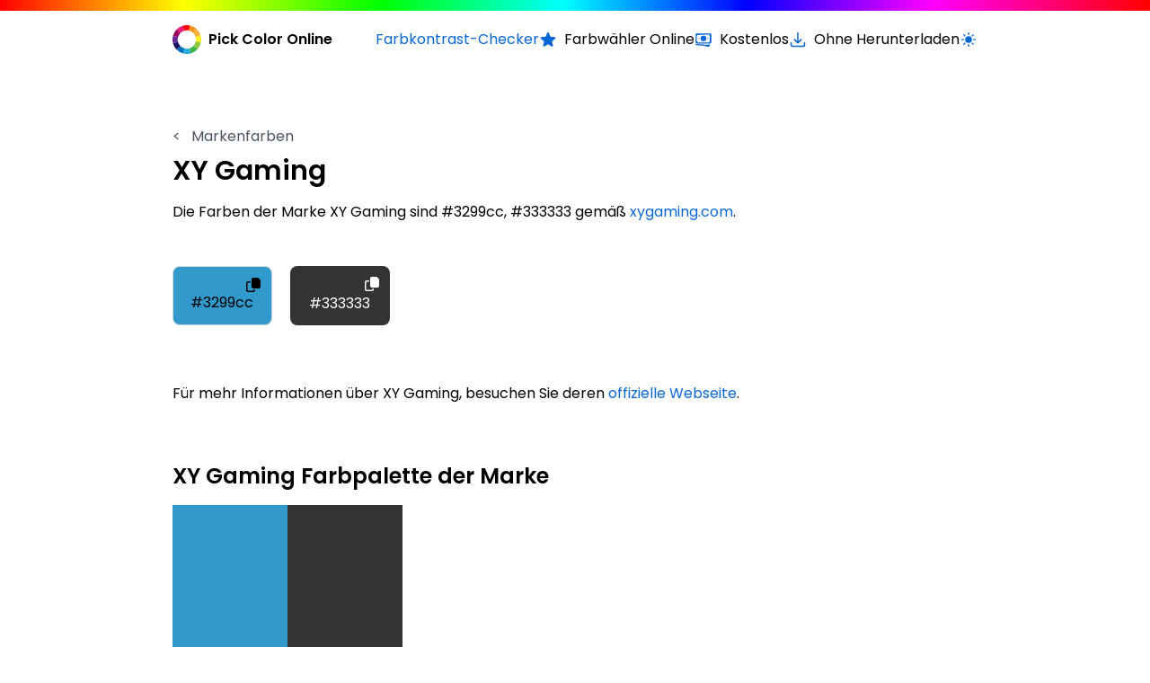

--- FILE ---
content_type: text/html; charset=utf-8
request_url: https://pickcoloronline.com/de/brands/xy-gaming/
body_size: 5342
content:
<!DOCTYPE html>
<html lang="de">

<head>
    
    <meta charset="UTF-8">
    <meta http-equiv="X-UA-Compatible" content="IE=edge" />
    <meta name="viewport" content="width=device-width, initial-scale=1.0" />
    <meta name="description" content='Get XY Gaming&#39;s color codes in HEX format. Ideal for designers and brand enthusiasts seeking exact color matches.' />
    <meta name="keywords" content='farbe, farbwähler, bildschirm, desktop, hex wert' />
    <meta name="msapplication-TileColor" content="#0867d2" />
    <meta name="theme-color" content="#0867d2" />

    <meta property="og:url" content="https://pickcoloronline.com/de/brands/xy-gaming/" />
    <meta property="og:type" content="article" />
    <meta property="og:title" content="XY Gaming" />
    <meta property="og:description" content='Get XY Gaming&#39;s color codes in HEX format. Ideal for designers and brand enthusiasts seeking exact color matches.' />

    
    <meta property="og:image" content="https://pickcoloronline.com/images/og_default.jpg" />
    <meta property="og:image:type" content="image/jpeg" />
    <meta property="og:image:width" content="1200" />
    <meta property="og:image:height" content="630" />

    <meta name="twitter:title" content="XY Gaming" />
    <meta name="twitter:description" content='Get XY Gaming&#39;s color codes in HEX format. Ideal for designers and brand enthusiasts seeking exact color matches.' />
    <meta name="twitter:site" content="@pickcoloronline" />
    <meta name="twitter:creator" content="@pickcoloronline" />

    
    <meta name="twitter:card" content="summary_large_image" />
    <meta name="twitter:image" content="https://pickcoloronline.com/images/twitter_default.jpg" />

    
    <link rel="alternate" hreflang="ar" href="https://pickcoloronline.com/ar/brands/xy-gaming/" />
    
    <link rel="alternate" hreflang="de" href="https://pickcoloronline.com/de/brands/xy-gaming/" />
    
    <link rel="alternate" hreflang="en" href="https://pickcoloronline.com/brands/xy-gaming/" />
    
    <link rel="alternate" hreflang="es" href="https://pickcoloronline.com/es/brands/xy-gaming/" />
    
    <link rel="alternate" hreflang="fr" href="https://pickcoloronline.com/fr/brands/xy-gaming/" />
    
    <link rel="alternate" hreflang="ja" href="https://pickcoloronline.com/ja/brands/xy-gaming/" />
    
    <link rel="alternate" hreflang="nl" href="https://pickcoloronline.com/nl/brands/xy-gaming/" />
    
    <link rel="alternate" hreflang="pt" href="https://pickcoloronline.com/pt/brands/xy-gaming/" />
    
    <link rel="alternate" hreflang="ru" href="https://pickcoloronline.com/ru/brands/xy-gaming/" />
    
    <link rel="alternate" hreflang="zh" href="https://pickcoloronline.com/zh/brands/xy-gaming/" />
    
    <link rel="apple-touch-icon" sizes="180x180" href="/images/meta/apple-touch-icon.png">
    <link rel="icon" type="image/png" sizes="32x32" href="/images/meta/favicon-32x32.png">
    <link rel="icon" type="image/png" sizes="16x16" href="/images/meta/favicon-16x16.png">
    <link rel="manifest" href="/site.webmanifest">
    <link rel="mask-icon" href="/images/meta/safari-pinned-tab.svg" color="#5bbad5">

    
    
    <link rel="stylesheet" href="/css/output.4.css">

    
    <link rel="preconnect" href="https://fonts.googleapis.com">
    <link rel="preconnect" href="https://fonts.gstatic.com" crossorigin>
    <link href="https://fonts.googleapis.com/css2?family=Poppins:wght@400;600&display=swap" rel="stylesheet">

    <title>XY Gaming Brand Color Palette - HEX Codes
         | Pick Color Online</title>

    
    
    <script async src="https://pagead2.googlesyndication.com/pagead/js/adsbygoogle.js?client=ca-pub-2622767131138725" crossorigin="anonymous"></script>
    
<script async src="https://www.googletagmanager.com/gtag/js?id=G-S4KSWWJ491"></script>
<script>
var doNotTrack = false;
if (!doNotTrack) {
	window.dataLayer = window.dataLayer || [];
	function gtag(){dataLayer.push(arguments);}
	gtag('js', new Date());
	gtag('config', 'G-S4KSWWJ491', { 'anonymize_ip': false });
}
</script>

    

    <script>
        if (localStorage.getItem('dark-mode') === 'true' || (!('dark-mode' in localStorage) && window.matchMedia('(prefers-color-scheme: dark)').matches)) {
            document.documentElement.classList.add('dark');
        } else {
            document.documentElement.classList.remove('dark');
        }
    </script>
</head>

<body class="dark:bg-gray-900 dark:text-gray-100">
    

<div class="bg-multicolor-gradient h-3"></div>

<header class="container">
    
    <nav class="flex flex-col lg:flex-row justify-between my-4">
        
        <a class="flex items-center mb-4 lg:mb-0" href='/de/'>
            <img src="/images/logoSymbol.svg" alt="Logo" class="w-8 mr-2" />
            <h3 class="font-semibold text-sm md:text-base">Pick Color Online</h3>
        </a>

        
        <ul class="lg:flex gap-4 dark:text-gray-300">
            
            
            
            <li class='flex items-center text-blue hover:underline dark:text-blue-300 mb-2 lg:mb-0'>
                <a href='/de/contrast-checker/'>Farbkontrast-Checker</a>
            </li>
            
            <li class="flex items-center mb-2 lg:mb-0">
                <div class="flex justify-center min-w-[20px] mr-2">
                    <i class="text-blue dark:text-blue-400">
                        <svg xmlns="http://www.w3.org/2000/svg" fill="currentColor" viewBox="0 0 24 24" stroke-width="1.5" stroke="currentColor" class="w-5 h-5">
                            <path stroke-linecap="round" stroke-linejoin="round" d="M11.48 3.499a.562.562 0 011.04 0l2.125 5.111a.563.563 0 00.475.345l5.518.442c.499.04.701.663.321.988l-4.204 3.602a.563.563 0 00-.182.557l1.285 5.385a.562.562 0 01-.84.61l-4.725-2.885a.563.563 0 00-.586 0L6.982 20.54a.562.562 0 01-.84-.61l1.285-5.386a.562.562 0 00-.182-.557l-4.204-3.602a.563.563 0 01.321-.988l5.518-.442a.563.563 0 00.475-.345L11.48 3.5z" />
                        </svg>
                    </i>
                </div>
                <span class="text-sm md:text-base">Farbwähler Online</span>
            </li>
            <li class="flex items-center mb-2 lg:mb-0">
                <div class="flex justify-center min-w-[20px] mr-2">
                    <i class="text-blue dark:text-blue-400">
                        <svg xmlns="http://www.w3.org/2000/svg" fill="currentColor" viewBox="0 0 24 24" stroke-width="1.5" stroke="currentColor" class="w-5 h-5">
                            <path stroke-linecap="round" stroke-linejoin="round" d="M2.25 18.75a60.07 60.07 0 0115.797 2.101c.727.198 1.453-.342 1.453-1.096V18.75M3.75 4.5v.75A.75.75 0 013 6h-.75m0 0v-.375c0-.621.504-1.125 1.125-1.125H20.25M2.25 6v9m18-10.5v.75c0 .414.336.75.75.75h.75m-1.5-1.5h.375c.621 0 1.125.504 1.125 1.125v9.75c0 .621-.504 1.125-1.125 1.125h-.375m1.5-1.5H21a.75.75 0 00-.75.75v.75m0 0H3.75m0 0h-.375a1.125 1.125 0 01-1.125-1.125V15m1.5 1.5v-.75A.75.75 0 003 15h-.75M15 10.5a3 3 0 11-6 0 3 3 0 016 0zm3 0h.008v.008H18V10.5zm-12 0h.008v.008H6V10.5z" />
                        </svg>
                    </i>
                </div>
                <span class="text-sm md:text-base">Kostenlos</span>
            </li>
            <li class="flex items-center mb-2 lg:mb-0">
                <div class="flex justify-center min-w-[20px] mr-2">
                    <i class="text-blue dark:text-blue-400">
                        <svg xmlns="http://www.w3.org/2000/svg" fill="none" viewBox="0 0 24 24" stroke-width="2" stroke="currentColor" class="w-5 h-5">
                            <path stroke-linecap="round" stroke-linejoin="round" d="M3 16.5v2.25A2.25 2.25 0 005.25 21h13.5A2.25 2.25 0 0021 18.75V16.5M16.5 12L12 16.5m0 0L7.5 12m4.5 4.5V3" />
                        </svg>
                    </i>
                </div>
                <span class="text-sm md:text-base">Ohne Herunterladen</span>
            </li>
            <li class="flex items-center text-blue dark:text-blue-400">
                <input type="checkbox" name="light-switch" id="light-switch" class="light-switch sr-only" />
                <label class="relative cursor-pointer flex" for="light-switch">
                    <svg class="dark:hidden size-5" xmlns="http://www.w3.org/2000/svg" fill="currentColor" viewBox="0 0 24 24" stroke-width="1.5" stroke="currentColor" class="size-6">
                        <path stroke-linecap="round" stroke-linejoin="round" d="M12 3v2.25m6.364.386-1.591 1.591M21 12h-2.25m-.386 6.364-1.591-1.591M12 18.75V21m-4.773-4.227-1.591 1.591M5.25 12H3m4.227-4.773L5.636 5.636M15.75 12a3.75 3.75 0 1 1-7.5 0 3.75 3.75 0 0 1 7.5 0Z" />
                    </svg>
                    <svg class="hidden dark:block size-5" xmlns="http://www.w3.org/2000/svg" fill="currentColor" viewBox="0 0 24 24" stroke-width="1.5" stroke="currentColor" class="size-6">
                        <path stroke-linecap="round" stroke-linejoin="round" d="M21.752 15.002A9.72 9.72 0 0 1 18 15.75c-5.385 0-9.75-4.365-9.75-9.75 0-1.33.266-2.597.748-3.752A9.753 9.753 0 0 0 3 11.25C3 16.635 7.365 21 12.75 21a9.753 9.753 0 0 0 9.002-5.998Z" />
                    </svg>
                    <span class="ml-2 text-sm lg:sr-only">Wechseln zur hellen / dunklen Version</span>
                </label>
            </li>
        </ul>
        

    </nav>
    
</header>

<main class="container mb-5 md:mb-10 mt-6 md:mt-10 lg:mt-20">
    <a class="block text-gray-600 hover:text-blue-500 dark:text-gray-300 dark:hover:text-blue-400 mb-2" href='/de/brands'>
        <span class="mr-2">&#60;</span>
        Markenfarben
    </a>
    <h1 class="text-xl md:text-3xl font-semibold md:mb-4">XY Gaming</h1>
    
    
    
    
    
    
    
    
    
    
    
    
    
    
    
    
    
    
    <p class="mb-4 dark:text-gray-300">
        
        
        
        
        Die Farben der Marke XY Gaming sind #3299cc, #333333 gemäß <a href='http://xygaming.com/about' rel='nofollow' class='text-blue-500 dark:text-blue-400 hover:underline' target='_blank'>xygaming.com</a>.
    </p>
    <div id="colors" class="grid grid-cols-2 sm:grid-cols-4 md:grid-cols-5 xl:grid-cols-7 2xl:grid-cols-9 gap-5 mb-7 md:mb-16 mt-6 md:mt-12">
        
        <button class='aspect-square flex flex-col justify-between rounded-lg border border-gray-300' data-color="#3299cc" style="background-color: #3299cc;">
            <i class="self-end mt-3 mr-3" style="color: black;">
                <svg id="copy" xmlns="http://www.w3.org/2000/svg" viewBox="0 0 12 12" class="w-4 h-4" fill="currentColor">
                    <path d="M6.4 9.75h1.1v.75c0 .83-.67 1.5-1.5 1.5H1.5C.67 12 0 11.33 0 10.5v-6C0 3.67.67 3 1.5 3h2.25v1.13H1.5a.38.38 0 0 0-.38.38l-.02 6c0 .21.17.38.38.38H6c.21 0 .38-.17.38-.38l.02-.75ZM12 2.19V7.5c0 .83-.67 1.5-1.5 1.5H6c-.83 0-1.5-.67-1.52-1.5v-6c0-.83.67-1.5 1.5-1.5h3.83c.2 0 .39.08.53.22l1.44 1.44c.14.14.22.33.22.53Z"></path>
                </svg>
                <svg id="check" xmlns="http://www.w3.org/2000/svg" viewBox="0 0 10.49 7.31" class="w-4 h-4 hidden" fill="currentColor">
                    <path d="M10.31.16c.24.22.24.58 0 .78L4.12 7.13c-.2.24-.56.24-.78 0L.16 3.94c-.22-.2-.22-.56 0-.78.22-.22.58-.22.8 0l2.79 2.79L9.54.16c.22-.22.58-.22.78 0Z"></path>
                </svg>
            </i>
            <p class="self-center mb-3" style="color: black;">#3299cc</p>
        </button>
        
        <button class='aspect-square flex flex-col justify-between rounded-lg ' data-color="#333333" style="background-color: #333333;">
            <i class="self-end mt-3 mr-3" style="color: white;">
                <svg id="copy" xmlns="http://www.w3.org/2000/svg" viewBox="0 0 12 12" class="w-4 h-4" fill="currentColor">
                    <path d="M6.4 9.75h1.1v.75c0 .83-.67 1.5-1.5 1.5H1.5C.67 12 0 11.33 0 10.5v-6C0 3.67.67 3 1.5 3h2.25v1.13H1.5a.38.38 0 0 0-.38.38l-.02 6c0 .21.17.38.38.38H6c.21 0 .38-.17.38-.38l.02-.75ZM12 2.19V7.5c0 .83-.67 1.5-1.5 1.5H6c-.83 0-1.5-.67-1.52-1.5v-6c0-.83.67-1.5 1.5-1.5h3.83c.2 0 .39.08.53.22l1.44 1.44c.14.14.22.33.22.53Z"></path>
                </svg>
                <svg id="check" xmlns="http://www.w3.org/2000/svg" viewBox="0 0 10.49 7.31" class="w-4 h-4 hidden" fill="currentColor">
                    <path d="M10.31.16c.24.22.24.58 0 .78L4.12 7.13c-.2.24-.56.24-.78 0L.16 3.94c-.22-.2-.22-.56 0-.78.22-.22.58-.22.8 0l2.79 2.79L9.54.16c.22-.22.58-.22.78 0Z"></path>
                </svg>
            </i>
            <p class="self-center mb-3" style="color: white;">#333333</p>
        </button>
        
    </div>

    <script>
        document.querySelectorAll('button[data-color]').forEach(button => {
            button.addEventListener('click', function () {
                
                navigator.clipboard.writeText(this.getAttribute('data-color'));

                
                console.log('Color ' + this.getAttribute('data-color') + ' copied to clipboard.');

                
                const copyIcon = this.querySelector('svg#copy');
                const checkIcon = this.querySelector('svg#check');

                
                copyIcon.classList.add('hidden');
                checkIcon.classList.remove('hidden');

                
                setTimeout(() => {
                    copyIcon.classList.remove('hidden');
                    checkIcon.classList.add('hidden');
                }, 1000);
            });
        });
    </script>

    <p class="mb-6 md:mb-16 dark:text-gray-300">
        
        Für mehr Informationen über XY Gaming, besuchen Sie deren <a href="http://xygaming.com/" rel="nofollow" class="text-blue-500 dark:text-blue-400 hover:underline" target="_blank">offizielle Webseite</a>.
    </p>

    
    
    <h2 class="text-2xl font-semibold mb-4">XY Gaming Farbpalette der Marke</h2>

    <div class="responsive-image-container mb-5">
        <img src="colors-of-xy-gaming-512.png" alt="XY Gaming brand color palette showcasing various shades used in their branding" class="max-w-[256px] h-auto">
    </div>
    <a href="colors-of-xy-gaming-512.png" download class="bg-blue-500 hover:bg-blue-400 text-white py-2 px-4 rounded">
        Bild herunterladen
    </a>
</main>

<div class="bg-multicolor-gradient h-3"></div>

<footer class="container my-5">
    <div class="flex flex-col lg:flex-row justify-between mb-4 lg:mb-0">
        <div class="md:w-2/3 lg:w-1/3 mb-4">
            <a class="flex items-center mb-2 md:mb-4" href='/de/'>
                <img src="/images/logoSymbol.svg" alt="Logo" class="w-8 mr-2" />
                <h3 class="text-sm md:text-base font-semibold">Pick Color Online</h3>
            </a>

            <p class="text-sm md:text-base dark:text-gray-300">Pick Color Online ist der beste Weg eine Farbe von deinem Bilschirm zu picken. Mit nur einem Klick kannst du ganz einfach jede Farbe aus einer PDF, einer Webseite, einem Bild oder irgendwo auf deinem Bildschirm bestimmen.</p>
        </div>
        <div class="mb-4">
            <h4 class="text-base md:text-lg font-semibold mb-0 md:mb-2">Tutorials</h4>
            <ul>
                
                <li class="text-gray-800 dark:text-gray-300 dark:hover:text-blue-400 hover:text-blue-500 text-sm md:text-base mr-4">
                    <a href='/de/tutorials/pick-color-from-image/'>Wähle eine Farbe aus einem Bild</a>
                </li>
                
                <li class="text-gray-800 dark:text-gray-300 dark:hover:text-blue-400 hover:text-blue-500 text-sm md:text-base mr-4">
                    <a href='/de/tutorials/pick-color-from-pdf-document/'>Wähle eine Farbe aus einem PDF-Dokument</a>
                </li>
                
                <li class="text-gray-800 dark:text-gray-300 dark:hover:text-blue-400 hover:text-blue-500 text-sm md:text-base mr-4">
                    <a href='/de/tutorials/pick-color-from-website/'>Wähle eine Farbe aus einer Webseite</a>
                </li>
                
                <li class="text-gray-800 dark:text-gray-300 dark:hover:text-blue-400 hover:text-blue-500 text-sm md:text-base mr-4">
                    <a href='/de/tutorials/pick-color-from-screen/'>Wähle eine Farbe von dem Bildschirm</a>
                </li>
                
            </ul>
        </div>
        <div class="mb-4">
            <h4 class="text-base md:text-lg font-semibold mb-0 md:mb-2">Links</h4>
            <ul>
                <li class="text-gray-800 dark:text-gray-300 dark:hover:text-blue-400 hover:text-blue-500 text-sm md:text-base mr-4">
                    <a href='/de/faq'>Häufig gestellte Fragen</a>
                </li>
                <li class="text-gray-800 dark:text-gray-300 dark:hover:text-blue-400 hover:text-blue-500 text-sm md:text-base mr-4">
                    <a href='/de/legal/terms/#contact'>Kontakt</a>
                </li>
                <li class="text-gray-800 dark:text-gray-300 dark:hover:text-blue-400 hover:text-blue-500 text-sm md:text-base mr-4">
                    <a href='/de/brands'>Markenfarben</a>
                </li>
            </ul>
        </div>
    </div>
    </div>

    <ul class="md:flex md:flex-wrap mt-4 mb-12">
        
        <li class="text-gray-500 dark:text-gray-400 dark:hover:text-blue-400 hover:text-gray-800 text-sm md:text-base mr-4">
            <a href='/de/legal/terms/'>Allgemeine Geschäftsbedingungen</a>
        </li>
        
        <li class="text-gray-500 dark:text-gray-400 dark:hover:text-blue-400 hover:text-gray-800 text-sm md:text-base mr-4">
            <a href='/de/legal/privacy/'>Datenschutzbestimmungen</a>
        </li>
        
        <li class="text-gray-500 dark:text-gray-400 dark:hover:text-blue-400 hover:text-gray-800 text-sm md:text-base mr-4">
            
            <a href="https://trackboxx.com/?utm_source=Pickcoloronline&utm_medium=Pickcoloronline&utm_campaign=Pickcoloronline" target="_blank" rel="noopener noreferrer nofollow">Unsere Seite verwendet Trackboxx</a>
            
        </li>
        <li class="text-gray-500 dark:text-gray-400 dark:hover:text-blue-400 hover:text-gray-800 text-sm md:text-base mr-4">
            <button id="openDialog">Language</button>
        </li>
    </ul>

    
    <dialog id="languageDialog" class="rounded-lg pl-6 pb-6 dark:bg-gray-900 dark:text-gray-100">
        <form method="dialog">
            
            <header class="flex justify-between items-start mb-4">
                <h2 class="text-xl font-bold pt-6">
                    Select Language
                </h2>
                
                <button type="submit" aria-label="Close" class="text-2xl pl-12 pb-4 pt-6 pr-6 leading-none">
                    &times;
                </button>
            </header>

            
            <ul class="pr-6">
                
                <li class="mb-2">
                    <a href="https://pickcoloronline.com/ar/brands/xy-gaming/" hreflang="ar" rel="alternate" class="text-gray-500 dark:text-gray-400 dark:hover:text-blue-400 hover:text-gray-800 transition flex justify-between">
                        <span>العربية</span><code class="text-left">ar</code>
                    </a>
                </li>
                
                <li class="mb-2">
                    <a href="https://pickcoloronline.com/de/brands/xy-gaming/" hreflang="de" rel="alternate" class="text-gray-500 dark:text-gray-400 dark:hover:text-blue-400 hover:text-gray-800 transition flex justify-between">
                        <span>Deutsch</span><code class="text-left">de</code>
                    </a>
                </li>
                
                <li class="mb-2">
                    <a href="https://pickcoloronline.com/brands/xy-gaming/" hreflang="en" rel="alternate" class="text-gray-500 dark:text-gray-400 dark:hover:text-blue-400 hover:text-gray-800 transition flex justify-between">
                        <span>English</span><code class="text-left">en</code>
                    </a>
                </li>
                
                <li class="mb-2">
                    <a href="https://pickcoloronline.com/es/brands/xy-gaming/" hreflang="es" rel="alternate" class="text-gray-500 dark:text-gray-400 dark:hover:text-blue-400 hover:text-gray-800 transition flex justify-between">
                        <span>Español</span><code class="text-left">es</code>
                    </a>
                </li>
                
                <li class="mb-2">
                    <a href="https://pickcoloronline.com/fr/brands/xy-gaming/" hreflang="fr" rel="alternate" class="text-gray-500 dark:text-gray-400 dark:hover:text-blue-400 hover:text-gray-800 transition flex justify-between">
                        <span>Français</span><code class="text-left">fr</code>
                    </a>
                </li>
                
                <li class="mb-2">
                    <a href="https://pickcoloronline.com/ja/brands/xy-gaming/" hreflang="ja" rel="alternate" class="text-gray-500 dark:text-gray-400 dark:hover:text-blue-400 hover:text-gray-800 transition flex justify-between">
                        <span>日本語</span><code class="text-left">ja</code>
                    </a>
                </li>
                
                <li class="mb-2">
                    <a href="https://pickcoloronline.com/nl/brands/xy-gaming/" hreflang="nl" rel="alternate" class="text-gray-500 dark:text-gray-400 dark:hover:text-blue-400 hover:text-gray-800 transition flex justify-between">
                        <span>Nederlands</span><code class="text-left">nl</code>
                    </a>
                </li>
                
                <li class="mb-2">
                    <a href="https://pickcoloronline.com/pt/brands/xy-gaming/" hreflang="pt" rel="alternate" class="text-gray-500 dark:text-gray-400 dark:hover:text-blue-400 hover:text-gray-800 transition flex justify-between">
                        <span>Português</span><code class="text-left">pt</code>
                    </a>
                </li>
                
                <li class="mb-2">
                    <a href="https://pickcoloronline.com/ru/brands/xy-gaming/" hreflang="ru" rel="alternate" class="text-gray-500 dark:text-gray-400 dark:hover:text-blue-400 hover:text-gray-800 transition flex justify-between">
                        <span>Русский</span><code class="text-left">ru</code>
                    </a>
                </li>
                
                <li class="mb-2">
                    <a href="https://pickcoloronline.com/zh/brands/xy-gaming/" hreflang="zh" rel="alternate" class="text-gray-500 dark:text-gray-400 dark:hover:text-blue-400 hover:text-gray-800 transition flex justify-between">
                        <span>中文</span><code class="text-left">zh</code>
                    </a>
                </li>
                
            </ul>
        </form>
    </dialog>

    
    <script>
        const dialog = document.getElementById("languageDialog");
        const openDialogButton = document.getElementById("openDialog");

        openDialogButton.addEventListener("click", () => {
            if (typeof dialog.showModal === "function") {
                dialog.showModal();
            } else {
                alert("The <dialog> API is not supported by this browser.");
            }
        });
    </script>

</footer>

    <script>
        const lightSwitch = document.getElementById('light-switch');
        lightSwitch.addEventListener('change', () => {
            const isDarkMode = document.documentElement.classList.contains('dark')
            if (!isDarkMode) {
                document.documentElement.classList.add('dark');
                localStorage.setItem('dark-mode', true);
            } else {
                document.documentElement.classList.remove('dark');
                localStorage.setItem('dark-mode', false);
            }
        });
    </script>
<script defer src="https://static.cloudflareinsights.com/beacon.min.js/vcd15cbe7772f49c399c6a5babf22c1241717689176015" integrity="sha512-ZpsOmlRQV6y907TI0dKBHq9Md29nnaEIPlkf84rnaERnq6zvWvPUqr2ft8M1aS28oN72PdrCzSjY4U6VaAw1EQ==" data-cf-beacon='{"version":"2024.11.0","token":"42153747b7074aef882828188e7eb3b6","r":1,"server_timing":{"name":{"cfCacheStatus":true,"cfEdge":true,"cfExtPri":true,"cfL4":true,"cfOrigin":true,"cfSpeedBrain":true},"location_startswith":null}}' crossorigin="anonymous"></script>
</body>

</html>

--- FILE ---
content_type: text/html; charset=utf-8
request_url: https://www.google.com/recaptcha/api2/aframe
body_size: 268
content:
<!DOCTYPE HTML><html><head><meta http-equiv="content-type" content="text/html; charset=UTF-8"></head><body><script nonce="KuHz8B7Z1u8s3dscuZX6Bg">/** Anti-fraud and anti-abuse applications only. See google.com/recaptcha */ try{var clients={'sodar':'https://pagead2.googlesyndication.com/pagead/sodar?'};window.addEventListener("message",function(a){try{if(a.source===window.parent){var b=JSON.parse(a.data);var c=clients[b['id']];if(c){var d=document.createElement('img');d.src=c+b['params']+'&rc='+(localStorage.getItem("rc::a")?sessionStorage.getItem("rc::b"):"");window.document.body.appendChild(d);sessionStorage.setItem("rc::e",parseInt(sessionStorage.getItem("rc::e")||0)+1);localStorage.setItem("rc::h",'1769408829462');}}}catch(b){}});window.parent.postMessage("_grecaptcha_ready", "*");}catch(b){}</script></body></html>